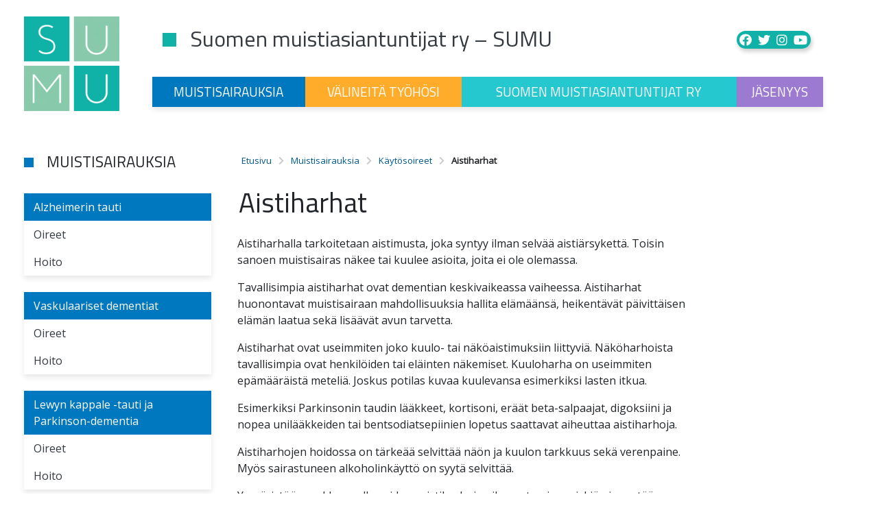

--- FILE ---
content_type: text/html; charset=UTF-8
request_url: https://sumut.fi/muistisairaudet/kaytosoireet/aistiharhat/
body_size: 9593
content:
<!DOCTYPE html>
<html lang="fi">
<head>
	<meta charset="UTF-8">
	<meta name="viewport" content="width=device-width, initial-scale=1, shrink-to-fit=no">
	<link href="https://cdn.jsdelivr.net/gh/FortAwesome/Font-Awesome@5.12.1/css/all.min.css" rel="stylesheet" crossorigin="anonymous">
	<link href="/wp-content/themes/sumut/style.css" rel="stylesheet" crossorigin="anonymous">
	<link rel="profile" href="http://gmpg.org/xfn/11">
	<title>Aistiharhat &#8211; Suomen muistiasiantuntijat ry &#8211; SUMU</title>
<meta name='robots' content='max-image-preview:large' />
<link rel="alternate" type="application/rss+xml" title="Suomen muistiasiantuntijat ry - SUMU &raquo; syöte" href="https://sumut.fi/feed/" />
<link rel="alternate" type="application/rss+xml" title="Suomen muistiasiantuntijat ry - SUMU &raquo; kommenttien syöte" href="https://sumut.fi/comments/feed/" />
<link rel="alternate" title="oEmbed (JSON)" type="application/json+oembed" href="https://sumut.fi/wp-json/oembed/1.0/embed?url=https%3A%2F%2Fsumut.fi%2Fmuistisairaudet%2Fkaytosoireet%2Faistiharhat%2F" />
<link rel="alternate" title="oEmbed (XML)" type="text/xml+oembed" href="https://sumut.fi/wp-json/oembed/1.0/embed?url=https%3A%2F%2Fsumut.fi%2Fmuistisairaudet%2Fkaytosoireet%2Faistiharhat%2F&#038;format=xml" />
<style id='wp-img-auto-sizes-contain-inline-css' type='text/css'>
img:is([sizes=auto i],[sizes^="auto," i]){contain-intrinsic-size:3000px 1500px}
/*# sourceURL=wp-img-auto-sizes-contain-inline-css */
</style>
<style id='wp-emoji-styles-inline-css' type='text/css'>

	img.wp-smiley, img.emoji {
		display: inline !important;
		border: none !important;
		box-shadow: none !important;
		height: 1em !important;
		width: 1em !important;
		margin: 0 0.07em !important;
		vertical-align: -0.1em !important;
		background: none !important;
		padding: 0 !important;
	}
/*# sourceURL=wp-emoji-styles-inline-css */
</style>
<style id='wp-block-library-inline-css' type='text/css'>
:root{--wp-block-synced-color:#7a00df;--wp-block-synced-color--rgb:122,0,223;--wp-bound-block-color:var(--wp-block-synced-color);--wp-editor-canvas-background:#ddd;--wp-admin-theme-color:#007cba;--wp-admin-theme-color--rgb:0,124,186;--wp-admin-theme-color-darker-10:#006ba1;--wp-admin-theme-color-darker-10--rgb:0,107,160.5;--wp-admin-theme-color-darker-20:#005a87;--wp-admin-theme-color-darker-20--rgb:0,90,135;--wp-admin-border-width-focus:2px}@media (min-resolution:192dpi){:root{--wp-admin-border-width-focus:1.5px}}.wp-element-button{cursor:pointer}:root .has-very-light-gray-background-color{background-color:#eee}:root .has-very-dark-gray-background-color{background-color:#313131}:root .has-very-light-gray-color{color:#eee}:root .has-very-dark-gray-color{color:#313131}:root .has-vivid-green-cyan-to-vivid-cyan-blue-gradient-background{background:linear-gradient(135deg,#00d084,#0693e3)}:root .has-purple-crush-gradient-background{background:linear-gradient(135deg,#34e2e4,#4721fb 50%,#ab1dfe)}:root .has-hazy-dawn-gradient-background{background:linear-gradient(135deg,#faaca8,#dad0ec)}:root .has-subdued-olive-gradient-background{background:linear-gradient(135deg,#fafae1,#67a671)}:root .has-atomic-cream-gradient-background{background:linear-gradient(135deg,#fdd79a,#004a59)}:root .has-nightshade-gradient-background{background:linear-gradient(135deg,#330968,#31cdcf)}:root .has-midnight-gradient-background{background:linear-gradient(135deg,#020381,#2874fc)}:root{--wp--preset--font-size--normal:16px;--wp--preset--font-size--huge:42px}.has-regular-font-size{font-size:1em}.has-larger-font-size{font-size:2.625em}.has-normal-font-size{font-size:var(--wp--preset--font-size--normal)}.has-huge-font-size{font-size:var(--wp--preset--font-size--huge)}.has-text-align-center{text-align:center}.has-text-align-left{text-align:left}.has-text-align-right{text-align:right}.has-fit-text{white-space:nowrap!important}#end-resizable-editor-section{display:none}.aligncenter{clear:both}.items-justified-left{justify-content:flex-start}.items-justified-center{justify-content:center}.items-justified-right{justify-content:flex-end}.items-justified-space-between{justify-content:space-between}.screen-reader-text{border:0;clip-path:inset(50%);height:1px;margin:-1px;overflow:hidden;padding:0;position:absolute;width:1px;word-wrap:normal!important}.screen-reader-text:focus{background-color:#ddd;clip-path:none;color:#444;display:block;font-size:1em;height:auto;left:5px;line-height:normal;padding:15px 23px 14px;text-decoration:none;top:5px;width:auto;z-index:100000}html :where(.has-border-color){border-style:solid}html :where([style*=border-top-color]){border-top-style:solid}html :where([style*=border-right-color]){border-right-style:solid}html :where([style*=border-bottom-color]){border-bottom-style:solid}html :where([style*=border-left-color]){border-left-style:solid}html :where([style*=border-width]){border-style:solid}html :where([style*=border-top-width]){border-top-style:solid}html :where([style*=border-right-width]){border-right-style:solid}html :where([style*=border-bottom-width]){border-bottom-style:solid}html :where([style*=border-left-width]){border-left-style:solid}html :where(img[class*=wp-image-]){height:auto;max-width:100%}:where(figure){margin:0 0 1em}html :where(.is-position-sticky){--wp-admin--admin-bar--position-offset:var(--wp-admin--admin-bar--height,0px)}@media screen and (max-width:600px){html :where(.is-position-sticky){--wp-admin--admin-bar--position-offset:0px}}

/*# sourceURL=wp-block-library-inline-css */
</style><style id='wp-block-heading-inline-css' type='text/css'>
h1:where(.wp-block-heading).has-background,h2:where(.wp-block-heading).has-background,h3:where(.wp-block-heading).has-background,h4:where(.wp-block-heading).has-background,h5:where(.wp-block-heading).has-background,h6:where(.wp-block-heading).has-background{padding:1.25em 2.375em}h1.has-text-align-left[style*=writing-mode]:where([style*=vertical-lr]),h1.has-text-align-right[style*=writing-mode]:where([style*=vertical-rl]),h2.has-text-align-left[style*=writing-mode]:where([style*=vertical-lr]),h2.has-text-align-right[style*=writing-mode]:where([style*=vertical-rl]),h3.has-text-align-left[style*=writing-mode]:where([style*=vertical-lr]),h3.has-text-align-right[style*=writing-mode]:where([style*=vertical-rl]),h4.has-text-align-left[style*=writing-mode]:where([style*=vertical-lr]),h4.has-text-align-right[style*=writing-mode]:where([style*=vertical-rl]),h5.has-text-align-left[style*=writing-mode]:where([style*=vertical-lr]),h5.has-text-align-right[style*=writing-mode]:where([style*=vertical-rl]),h6.has-text-align-left[style*=writing-mode]:where([style*=vertical-lr]),h6.has-text-align-right[style*=writing-mode]:where([style*=vertical-rl]){rotate:180deg}
/*# sourceURL=https://sumut.fi/wp-includes/blocks/heading/style.min.css */
</style>
<style id='wp-block-list-inline-css' type='text/css'>
ol,ul{box-sizing:border-box}:root :where(.wp-block-list.has-background){padding:1.25em 2.375em}
/*# sourceURL=https://sumut.fi/wp-includes/blocks/list/style.min.css */
</style>
<style id='wp-block-paragraph-inline-css' type='text/css'>
.is-small-text{font-size:.875em}.is-regular-text{font-size:1em}.is-large-text{font-size:2.25em}.is-larger-text{font-size:3em}.has-drop-cap:not(:focus):first-letter{float:left;font-size:8.4em;font-style:normal;font-weight:100;line-height:.68;margin:.05em .1em 0 0;text-transform:uppercase}body.rtl .has-drop-cap:not(:focus):first-letter{float:none;margin-left:.1em}p.has-drop-cap.has-background{overflow:hidden}:root :where(p.has-background){padding:1.25em 2.375em}:where(p.has-text-color:not(.has-link-color)) a{color:inherit}p.has-text-align-left[style*="writing-mode:vertical-lr"],p.has-text-align-right[style*="writing-mode:vertical-rl"]{rotate:180deg}
/*# sourceURL=https://sumut.fi/wp-includes/blocks/paragraph/style.min.css */
</style>
<style id='global-styles-inline-css' type='text/css'>
:root{--wp--preset--aspect-ratio--square: 1;--wp--preset--aspect-ratio--4-3: 4/3;--wp--preset--aspect-ratio--3-4: 3/4;--wp--preset--aspect-ratio--3-2: 3/2;--wp--preset--aspect-ratio--2-3: 2/3;--wp--preset--aspect-ratio--16-9: 16/9;--wp--preset--aspect-ratio--9-16: 9/16;--wp--preset--color--black: #000000;--wp--preset--color--cyan-bluish-gray: #abb8c3;--wp--preset--color--white: #ffffff;--wp--preset--color--pale-pink: #f78da7;--wp--preset--color--vivid-red: #cf2e2e;--wp--preset--color--luminous-vivid-orange: #ff6900;--wp--preset--color--luminous-vivid-amber: #fcb900;--wp--preset--color--light-green-cyan: #7bdcb5;--wp--preset--color--vivid-green-cyan: #00d084;--wp--preset--color--pale-cyan-blue: #8ed1fc;--wp--preset--color--vivid-cyan-blue: #0693e3;--wp--preset--color--vivid-purple: #9b51e0;--wp--preset--gradient--vivid-cyan-blue-to-vivid-purple: linear-gradient(135deg,rgb(6,147,227) 0%,rgb(155,81,224) 100%);--wp--preset--gradient--light-green-cyan-to-vivid-green-cyan: linear-gradient(135deg,rgb(122,220,180) 0%,rgb(0,208,130) 100%);--wp--preset--gradient--luminous-vivid-amber-to-luminous-vivid-orange: linear-gradient(135deg,rgb(252,185,0) 0%,rgb(255,105,0) 100%);--wp--preset--gradient--luminous-vivid-orange-to-vivid-red: linear-gradient(135deg,rgb(255,105,0) 0%,rgb(207,46,46) 100%);--wp--preset--gradient--very-light-gray-to-cyan-bluish-gray: linear-gradient(135deg,rgb(238,238,238) 0%,rgb(169,184,195) 100%);--wp--preset--gradient--cool-to-warm-spectrum: linear-gradient(135deg,rgb(74,234,220) 0%,rgb(151,120,209) 20%,rgb(207,42,186) 40%,rgb(238,44,130) 60%,rgb(251,105,98) 80%,rgb(254,248,76) 100%);--wp--preset--gradient--blush-light-purple: linear-gradient(135deg,rgb(255,206,236) 0%,rgb(152,150,240) 100%);--wp--preset--gradient--blush-bordeaux: linear-gradient(135deg,rgb(254,205,165) 0%,rgb(254,45,45) 50%,rgb(107,0,62) 100%);--wp--preset--gradient--luminous-dusk: linear-gradient(135deg,rgb(255,203,112) 0%,rgb(199,81,192) 50%,rgb(65,88,208) 100%);--wp--preset--gradient--pale-ocean: linear-gradient(135deg,rgb(255,245,203) 0%,rgb(182,227,212) 50%,rgb(51,167,181) 100%);--wp--preset--gradient--electric-grass: linear-gradient(135deg,rgb(202,248,128) 0%,rgb(113,206,126) 100%);--wp--preset--gradient--midnight: linear-gradient(135deg,rgb(2,3,129) 0%,rgb(40,116,252) 100%);--wp--preset--font-size--small: 13px;--wp--preset--font-size--medium: 20px;--wp--preset--font-size--large: 36px;--wp--preset--font-size--x-large: 42px;--wp--preset--spacing--20: 0.44rem;--wp--preset--spacing--30: 0.67rem;--wp--preset--spacing--40: 1rem;--wp--preset--spacing--50: 1.5rem;--wp--preset--spacing--60: 2.25rem;--wp--preset--spacing--70: 3.38rem;--wp--preset--spacing--80: 5.06rem;--wp--preset--shadow--natural: 6px 6px 9px rgba(0, 0, 0, 0.2);--wp--preset--shadow--deep: 12px 12px 50px rgba(0, 0, 0, 0.4);--wp--preset--shadow--sharp: 6px 6px 0px rgba(0, 0, 0, 0.2);--wp--preset--shadow--outlined: 6px 6px 0px -3px rgb(255, 255, 255), 6px 6px rgb(0, 0, 0);--wp--preset--shadow--crisp: 6px 6px 0px rgb(0, 0, 0);}:where(.is-layout-flex){gap: 0.5em;}:where(.is-layout-grid){gap: 0.5em;}body .is-layout-flex{display: flex;}.is-layout-flex{flex-wrap: wrap;align-items: center;}.is-layout-flex > :is(*, div){margin: 0;}body .is-layout-grid{display: grid;}.is-layout-grid > :is(*, div){margin: 0;}:where(.wp-block-columns.is-layout-flex){gap: 2em;}:where(.wp-block-columns.is-layout-grid){gap: 2em;}:where(.wp-block-post-template.is-layout-flex){gap: 1.25em;}:where(.wp-block-post-template.is-layout-grid){gap: 1.25em;}.has-black-color{color: var(--wp--preset--color--black) !important;}.has-cyan-bluish-gray-color{color: var(--wp--preset--color--cyan-bluish-gray) !important;}.has-white-color{color: var(--wp--preset--color--white) !important;}.has-pale-pink-color{color: var(--wp--preset--color--pale-pink) !important;}.has-vivid-red-color{color: var(--wp--preset--color--vivid-red) !important;}.has-luminous-vivid-orange-color{color: var(--wp--preset--color--luminous-vivid-orange) !important;}.has-luminous-vivid-amber-color{color: var(--wp--preset--color--luminous-vivid-amber) !important;}.has-light-green-cyan-color{color: var(--wp--preset--color--light-green-cyan) !important;}.has-vivid-green-cyan-color{color: var(--wp--preset--color--vivid-green-cyan) !important;}.has-pale-cyan-blue-color{color: var(--wp--preset--color--pale-cyan-blue) !important;}.has-vivid-cyan-blue-color{color: var(--wp--preset--color--vivid-cyan-blue) !important;}.has-vivid-purple-color{color: var(--wp--preset--color--vivid-purple) !important;}.has-black-background-color{background-color: var(--wp--preset--color--black) !important;}.has-cyan-bluish-gray-background-color{background-color: var(--wp--preset--color--cyan-bluish-gray) !important;}.has-white-background-color{background-color: var(--wp--preset--color--white) !important;}.has-pale-pink-background-color{background-color: var(--wp--preset--color--pale-pink) !important;}.has-vivid-red-background-color{background-color: var(--wp--preset--color--vivid-red) !important;}.has-luminous-vivid-orange-background-color{background-color: var(--wp--preset--color--luminous-vivid-orange) !important;}.has-luminous-vivid-amber-background-color{background-color: var(--wp--preset--color--luminous-vivid-amber) !important;}.has-light-green-cyan-background-color{background-color: var(--wp--preset--color--light-green-cyan) !important;}.has-vivid-green-cyan-background-color{background-color: var(--wp--preset--color--vivid-green-cyan) !important;}.has-pale-cyan-blue-background-color{background-color: var(--wp--preset--color--pale-cyan-blue) !important;}.has-vivid-cyan-blue-background-color{background-color: var(--wp--preset--color--vivid-cyan-blue) !important;}.has-vivid-purple-background-color{background-color: var(--wp--preset--color--vivid-purple) !important;}.has-black-border-color{border-color: var(--wp--preset--color--black) !important;}.has-cyan-bluish-gray-border-color{border-color: var(--wp--preset--color--cyan-bluish-gray) !important;}.has-white-border-color{border-color: var(--wp--preset--color--white) !important;}.has-pale-pink-border-color{border-color: var(--wp--preset--color--pale-pink) !important;}.has-vivid-red-border-color{border-color: var(--wp--preset--color--vivid-red) !important;}.has-luminous-vivid-orange-border-color{border-color: var(--wp--preset--color--luminous-vivid-orange) !important;}.has-luminous-vivid-amber-border-color{border-color: var(--wp--preset--color--luminous-vivid-amber) !important;}.has-light-green-cyan-border-color{border-color: var(--wp--preset--color--light-green-cyan) !important;}.has-vivid-green-cyan-border-color{border-color: var(--wp--preset--color--vivid-green-cyan) !important;}.has-pale-cyan-blue-border-color{border-color: var(--wp--preset--color--pale-cyan-blue) !important;}.has-vivid-cyan-blue-border-color{border-color: var(--wp--preset--color--vivid-cyan-blue) !important;}.has-vivid-purple-border-color{border-color: var(--wp--preset--color--vivid-purple) !important;}.has-vivid-cyan-blue-to-vivid-purple-gradient-background{background: var(--wp--preset--gradient--vivid-cyan-blue-to-vivid-purple) !important;}.has-light-green-cyan-to-vivid-green-cyan-gradient-background{background: var(--wp--preset--gradient--light-green-cyan-to-vivid-green-cyan) !important;}.has-luminous-vivid-amber-to-luminous-vivid-orange-gradient-background{background: var(--wp--preset--gradient--luminous-vivid-amber-to-luminous-vivid-orange) !important;}.has-luminous-vivid-orange-to-vivid-red-gradient-background{background: var(--wp--preset--gradient--luminous-vivid-orange-to-vivid-red) !important;}.has-very-light-gray-to-cyan-bluish-gray-gradient-background{background: var(--wp--preset--gradient--very-light-gray-to-cyan-bluish-gray) !important;}.has-cool-to-warm-spectrum-gradient-background{background: var(--wp--preset--gradient--cool-to-warm-spectrum) !important;}.has-blush-light-purple-gradient-background{background: var(--wp--preset--gradient--blush-light-purple) !important;}.has-blush-bordeaux-gradient-background{background: var(--wp--preset--gradient--blush-bordeaux) !important;}.has-luminous-dusk-gradient-background{background: var(--wp--preset--gradient--luminous-dusk) !important;}.has-pale-ocean-gradient-background{background: var(--wp--preset--gradient--pale-ocean) !important;}.has-electric-grass-gradient-background{background: var(--wp--preset--gradient--electric-grass) !important;}.has-midnight-gradient-background{background: var(--wp--preset--gradient--midnight) !important;}.has-small-font-size{font-size: var(--wp--preset--font-size--small) !important;}.has-medium-font-size{font-size: var(--wp--preset--font-size--medium) !important;}.has-large-font-size{font-size: var(--wp--preset--font-size--large) !important;}.has-x-large-font-size{font-size: var(--wp--preset--font-size--x-large) !important;}
/*# sourceURL=global-styles-inline-css */
</style>

<style id='classic-theme-styles-inline-css' type='text/css'>
/*! This file is auto-generated */
.wp-block-button__link{color:#fff;background-color:#32373c;border-radius:9999px;box-shadow:none;text-decoration:none;padding:calc(.667em + 2px) calc(1.333em + 2px);font-size:1.125em}.wp-block-file__button{background:#32373c;color:#fff;text-decoration:none}
/*# sourceURL=/wp-includes/css/classic-themes.min.css */
</style>
<link rel='stylesheet' id='understrap-styles-css' href='https://sumut.fi/wp-content/themes/sumut/css/theme.min.css?ver=.1581601965' type='text/css' media='all' />
<script type="text/javascript" src="https://sumut.fi/wp-includes/js/jquery/jquery.min.js?ver=3.7.1" id="jquery-core-js"></script>
<script type="text/javascript" src="https://sumut.fi/wp-includes/js/jquery/jquery-migrate.min.js?ver=3.4.1" id="jquery-migrate-js"></script>
<link rel="https://api.w.org/" href="https://sumut.fi/wp-json/" /><link rel="alternate" title="JSON" type="application/json" href="https://sumut.fi/wp-json/wp/v2/pages/115" /><link rel="EditURI" type="application/rsd+xml" title="RSD" href="https://sumut.fi/xmlrpc.php?rsd" />
<meta name="generator" content="WordPress 6.9" />
<link rel="canonical" href="https://sumut.fi/muistisairaudet/kaytosoireet/aistiharhat/" />
<link rel='shortlink' href='https://sumut.fi/?p=115' />

		<!-- GA Google Analytics @ https://m0n.co/ga -->
		<script async src="https://www.googletagmanager.com/gtag/js?id=G-XY7L1WWBVM"></script>
		<script>
			window.dataLayer = window.dataLayer || [];
			function gtag(){dataLayer.push(arguments);}
			gtag('js', new Date());
			gtag('config', 'G-XY7L1WWBVM');
		</script>

	<meta name="mobile-web-app-capable" content="yes">
<meta name="apple-mobile-web-app-capable" content="yes">
<meta name="apple-mobile-web-app-title" content="Suomen muistiasiantuntijat ry - SUMU - ">
<style type="text/css" id="custom-background-css">
body.custom-background { background-image: url("https://sumut.fi/wp-content/uploads/2020/03/white.png"); background-position: left top; background-size: auto; background-repeat: repeat; background-attachment: scroll; }
</style>
	</head>

<body class="wp-singular page-template-default page page-id-115 page-child parent-pageid-40 custom-background wp-embed-responsive wp-theme-sumut override-success group-blog" itemscope itemtype="http://schema.org/WebSite">
<div class="site" id="page">

	<!-- ******************* The Navbar Area ******************* -->
	<div id="wrapper-navbar">

		<a class="skip-link sr-only sr-only-focusable" href="#content">Skip to content</a>

		<nav id="main-nav" class="navbar navbar-expand-md" aria-labelledby="main-nav-label">

			<h2 id="main-nav-label" class="sr-only">
				Main Navigation			</h2>

			<div class="container">

				<div class="row">
					<div class="col-12 col-md-2 py-3 pr-5">
						<a href="/"><img class="logo" src="https://sumut.fi/wp-content/themes/sumut/img/logo.png" alt="SUMUT"></a>

						<span id="mobile-some">
							<a href="https://www.facebook.com/muistiasiantuntijat/" target="_blank"><i class="fab fa-facebook"></i></a>
							<a href="https://twitter.com/sumu_ry" target="_blank"><i class="fab fa-twitter"></i></a>
							<a href="https://www.instagram.com/sumu_ry/" target="_blank"><i class="fab fa-instagram"></i></a>
							<a href="https://www.youtube.com/channel/UCT_6ZNWm9CL3HATl3farHeg" target="_blank"><i class="fab fa-youtube"></i></a>
						</span>
					</div>
					<div class="col-10">

						<div class="row">

							<div class="col-8 navbar-container">
								<a class="navbar-brand" rel="home" href="/">
									<h2 class="mt-4">Suomen muistiasiantuntijat ry &#8211; SUMU</h2>
								</a>
							</div>

							<div class="col-4 pr-0">
								<div id="mini-navi">
									<span id="some">
										<a href="https://www.facebook.com/muistiasiantuntijat/" target="_blank"><i class="fab fa-facebook"></i></a>
										<a href="https://twitter.com/sumu_ry" target="_blank"><i class="fab fa-twitter"></i></a>
										<a href="https://www.instagram.com/sumu_ry/" target="_blank"><i class="fab fa-instagram"></i></a>
										<a href="https://www.youtube.com/channel/UCT_6ZNWm9CL3HATl3farHeg" target="_blank"><i class="fab fa-youtube"></i></a>
									</span>
									<span id="lang">&nbsp;<!-- Poistettu 28.5.2020
										<a href="/" class="fi"><img src="https://sumut.fi/wp-content/themes/sumut/img/fi.png" alt="FI"></a>
										<a href="/" class="se"><img src="https://sumut.fi/wp-content/themes/sumut/img/se.png" alt="SE"></a>
										<a href="/" class="en"><img src="https://sumut.fi/wp-content/themes/sumut/img/en.png" alt="EN"></a> Poistettu 28.5.2020 -->
									</span>
								</div>
							</div>

						</div>

						<div class="row">

							<button class="navbar-toggler" type="button" data-toggle="collapse" data-target="#navbarNavDropdown" aria-controls="navbarNavDropdown" aria-expanded="false" aria-label="Toggle navigation">
								<span class="navbar-toggler-icon"></span>
							</button>

							<!-- The WordPress Menu goes here -->
							<div id="navbarNavDropdown" class="collapse navbar-collapse mt-4"><ul id="main-menu" class="navbar-nav"><li itemscope="itemscope" itemtype="https://www.schema.org/SiteNavigationElement" id="menu-item-59" class="menu-item menu-item-type-post_type menu-item-object-page current-page-ancestor menu-item-59 nav-item"><a title="Muistisairauksia" href="https://sumut.fi/muistisairaudet/" class="nav-link">Muistisairauksia</a></li>
<li itemscope="itemscope" itemtype="https://www.schema.org/SiteNavigationElement" id="menu-item-60" class="menu-item menu-item-type-post_type menu-item-object-page menu-item-60 nav-item"><a title="Välineitä työhösi" href="https://sumut.fi/valineita-tyohosi/" class="nav-link">Välineitä työhösi</a></li>
<li itemscope="itemscope" itemtype="https://www.schema.org/SiteNavigationElement" id="menu-item-61" class="menu-item menu-item-type-post_type menu-item-object-page menu-item-61 nav-item"><a title="Suomen muistiasiantuntijat ry" href="https://sumut.fi/suomen-muistiasiantuntijat/" class="nav-link">Suomen muistiasiantuntijat ry</a></li>
<li itemscope="itemscope" itemtype="https://www.schema.org/SiteNavigationElement" id="menu-item-62" class="menu-item menu-item-type-post_type menu-item-object-page menu-item-62 nav-item"><a title="Jäsenyys" href="https://sumut.fi/jasenyys/" class="nav-link">Jäsenyys</a></li>
</ul></div>
						</div>

					</div>

				</div>

			</div><!-- .container -->

		</nav><!-- .site-navigation -->

		<div class="navbar mobile-navbar mx-3">

			<h5>Suomen muistiasiantuntijat ry &#8211; SUMU</h5>

			<div id="navbarNavDropdown" class="mt-4"><ul id="main-menu" class="navbar-nav"><li itemscope="itemscope" itemtype="https://www.schema.org/SiteNavigationElement" class="menu-item menu-item-type-post_type menu-item-object-page current-page-ancestor menu-item-59 nav-item"><a title="Muistisairauksia" href="https://sumut.fi/muistisairaudet/" class="nav-link">Muistisairauksia</a></li>
<li itemscope="itemscope" itemtype="https://www.schema.org/SiteNavigationElement" class="menu-item menu-item-type-post_type menu-item-object-page menu-item-60 nav-item"><a title="Välineitä työhösi" href="https://sumut.fi/valineita-tyohosi/" class="nav-link">Välineitä työhösi</a></li>
<li itemscope="itemscope" itemtype="https://www.schema.org/SiteNavigationElement" class="menu-item menu-item-type-post_type menu-item-object-page menu-item-61 nav-item"><a title="Suomen muistiasiantuntijat ry" href="https://sumut.fi/suomen-muistiasiantuntijat/" class="nav-link">Suomen muistiasiantuntijat ry</a></li>
<li itemscope="itemscope" itemtype="https://www.schema.org/SiteNavigationElement" class="menu-item menu-item-type-post_type menu-item-object-page menu-item-62 nav-item"><a title="Jäsenyys" href="https://sumut.fi/jasenyys/" class="nav-link">Jäsenyys</a></li>
</ul></div>		</div>

	</div><!-- #wrapper-navbar end -->

<div class="wrapper" id="page-wrapper">

	<div class="container" id="content" tabindex="-1">

		<div class="row">

			<!-- Do the left sidebar check -->
			
	
	<div class="col-md-3 widget-area" id="left-sidebar" role="complementary">

	<h3>
		<a href="https://sumut.fi/muistisairaudet/">
			Muistisairauksia		</a>
	</h3>

<ul id="side-menu">
	<li class="page_item page-item-36 page_item_has_children"><a href="https://sumut.fi/muistisairaudet/alzheimerin-tauti/">Alzheimerin tauti</a>
<ul class='children'>
	<li class="page_item page-item-41"><a href="https://sumut.fi/muistisairaudet/alzheimerin-tauti/oireet/">Oireet</a></li>
	<li class="page_item page-item-42"><a href="https://sumut.fi/muistisairaudet/alzheimerin-tauti/hoito/">Hoito</a></li>
</ul>
</li>
<li class="page_item page-item-37 page_item_has_children"><a href="https://sumut.fi/muistisairaudet/vaskulaariset-dementiat/">Vaskulaariset dementiat</a>
<ul class='children'>
	<li class="page_item page-item-79"><a href="https://sumut.fi/muistisairaudet/vaskulaariset-dementiat/oireet/">Oireet</a></li>
	<li class="page_item page-item-86"><a href="https://sumut.fi/muistisairaudet/vaskulaariset-dementiat/hoito/">Hoito</a></li>
</ul>
</li>
<li class="page_item page-item-38 page_item_has_children"><a href="https://sumut.fi/muistisairaudet/lewyn-kappale-tauti-ja-parkinson-dementia/">Lewyn kappale -tauti ja Parkinson-dementia</a>
<ul class='children'>
	<li class="page_item page-item-90"><a href="https://sumut.fi/muistisairaudet/lewyn-kappale-tauti-ja-parkinson-dementia/oireet/">Oireet</a></li>
	<li class="page_item page-item-96"><a href="https://sumut.fi/muistisairaudet/lewyn-kappale-tauti-ja-parkinson-dementia/hoito/">Hoito</a></li>
</ul>
</li>
<li class="page_item page-item-39 page_item_has_children"><a href="https://sumut.fi/muistisairaudet/frontaaliset-dementiat/">Frontaaliset dementiat</a>
<ul class='children'>
	<li class="page_item page-item-100"><a href="https://sumut.fi/muistisairaudet/frontaaliset-dementiat/oireet/">Oireet</a></li>
	<li class="page_item page-item-107"><a href="https://sumut.fi/muistisairaudet/frontaaliset-dementiat/hoito/">Hoito</a></li>
</ul>
</li>
<li class="page_item page-item-40 page_item_has_children current_page_ancestor current_page_parent"><a href="https://sumut.fi/muistisairaudet/kaytosoireet/">Käytösoireet</a>
<ul class='children'>
	<li class="page_item page-item-111"><a href="https://sumut.fi/muistisairaudet/kaytosoireet/aggressiot/">Aggressiot</a></li>
	<li class="page_item page-item-113"><a href="https://sumut.fi/muistisairaudet/kaytosoireet/ahdistuneisuus-ja-pelko/">Ahdistuneisuus ja pelko</a></li>
	<li class="page_item page-item-115 current_page_item"><a href="https://sumut.fi/muistisairaudet/kaytosoireet/aistiharhat/" aria-current="page">Aistiharhat</a></li>
	<li class="page_item page-item-117"><a href="https://sumut.fi/muistisairaudet/kaytosoireet/akuutti-sekavuustila/">Akuutti sekavuustila</a></li>
	<li class="page_item page-item-119"><a href="https://sumut.fi/muistisairaudet/kaytosoireet/harhaluulot/">Harhaluulot</a></li>
	<li class="page_item page-item-121"><a href="https://sumut.fi/muistisairaudet/kaytosoireet/katastrofireaktiot/">Katastrofireaktiot</a></li>
	<li class="page_item page-item-123"><a href="https://sumut.fi/muistisairaudet/kaytosoireet/levottomuus-ja-vaeltelu/">Levottomuus ja vaeltelu</a></li>
	<li class="page_item page-item-125"><a href="https://sumut.fi/muistisairaudet/kaytosoireet/masennus/">Masennus</a></li>
	<li class="page_item page-item-127"><a href="https://sumut.fi/muistisairaudet/kaytosoireet/pakkoitku-ja-pakkonauru/">Pakkoitku ja pakkonauru</a></li>
	<li class="page_item page-item-130"><a href="https://sumut.fi/muistisairaudet/kaytosoireet/persoonallisuuden-ja-kayttaytymismallien-muutokset/">Persoonallisuuden ja käyttäytymismallien muutokset</a></li>
	<li class="page_item page-item-132"><a href="https://sumut.fi/muistisairaudet/kaytosoireet/seksuaaliset-kaytosoireet/">Seksuaaliset käytösoireet</a></li>
	<li class="page_item page-item-134"><a href="https://sumut.fi/muistisairaudet/kaytosoireet/sundowning/">&#8221;Sundowning&#8221;</a></li>
	<li class="page_item page-item-136"><a href="https://sumut.fi/muistisairaudet/kaytosoireet/toisto-oireet-ja-tavaroiden-keraily/">Toisto-oireet ja tavaroiden keräily</a></li>
	<li class="page_item page-item-138"><a href="https://sumut.fi/muistisairaudet/kaytosoireet/unihairiot/">Unihäiriöt</a></li>
	<li class="page_item page-item-140"><a href="https://sumut.fi/muistisairaudet/kaytosoireet/virhetulkinnat/">Virhetulkinnat</a></li>
</ul>
</li>
</ul>

</div><!-- #left-sidebar -->

<div class="col-md content-area" id="primary">

			<main class="site-main" id="main">

				<ul id="breadcrumbs" class="breadcrumbs"><li class="item-home"><a class="bread-link bread-home" href="https://sumut.fi" title="Etusivu">Etusivu</a></li><li class="separator separator-home"> <i class="fas fa-chevron-right"></i> </li><li class="item-parent item-parent-32"><a class="bread-parent bread-parent-32" href="https://sumut.fi/muistisairaudet/" title="Muistisairauksia">Muistisairauksia</a></li><li class="separator separator-32"> <i class="fas fa-chevron-right"></i> </li><li class="item-parent item-parent-40"><a class="bread-parent bread-parent-40" href="https://sumut.fi/muistisairaudet/kaytosoireet/" title="Käytösoireet">Käytösoireet</a></li><li class="separator separator-40"> <i class="fas fa-chevron-right"></i> </li><li class="item-current item-115"><strong title="Aistiharhat"> Aistiharhat</strong></li></ul>
				
					
<article class="post-115 page type-page status-publish hentry" id="post-115">

	<header class="entry-header">

		<h1 class="entry-title">Aistiharhat</h1>
	</header><!-- .entry-header -->

	
	<div class="entry-content">

		
<p>Aistiharhalla tarkoitetaan aistimusta, joka syntyy ilman selvää aistiärsykettä. Toisin sanoen muistisairas näkee tai kuulee asioita, joita ei ole olemassa.</p>



<p>Tavallisimpia aistiharhat ovat dementian keskivaikeassa vaiheessa. Aistiharhat huonontavat muistisairaan mahdollisuuksia hallita elämäänsä, heikentävät päivittäisen elämän laatua sekä lisäävät avun tarvetta.</p>



<p>Aistiharhat ovat useimmiten joko kuulo- tai näköaistimuksiin liittyviä. Näköharhoista tavallisimpia ovat henkilöiden tai eläinten näkemiset. Kuuloharha on useimmiten epämääräistä meteliä. Joskus potilas kuvaa kuulevansa esimerkiksi lasten itkua.</p>



<p>Esimerkiksi Parkinsonin taudin lääkkeet, kortisoni, eräät beta-salpaajat, digoksiini ja nopea unilääkkeiden tai bentsodiatsepiinien lopetus saattavat aiheuttaa aistiharhoja.</p>



<p>Aistiharhojen hoidossa on tärkeää selvittää näön ja kuulon tarkkuus sekä verenpaine. Myös sairastuneen alkoholinkäyttö on syytä selvittää.</p>



<p>Ympäristöä muokkaamalla voidaan aistiharhojen ilmaantumisen riskiä pienentää:</p>



<ul class="wp-block-list"><li>Huolehdi sopivasta valaistuksesta</li><li>Mahdollista meluton ja rauhallinen ympäristö</li><li>Rakenna yksinkertaiset huonetilaratkaisut</li></ul>



<h2 class="wp-block-heading">Lääkehoito</h2>



<p>Aistiharhoja ei tarvitse hoitaa lääkkein. Jos lääkehoito on tarpeen, antipsykootit ovat ensisijainen vaihtoehto. Myös Alzheimer-lääkkeet lievittävät aistiharhoja.</p>

		
	</div><!-- .entry-content -->

	<!--<footer class="entry-footer">

		
	</footer>--><!-- .entry-footer -->

</article><!-- #post-## -->

					
				
			</main><!-- #main -->

			<!-- Do the right sidebar check -->
			
</div><!-- #closing the primary container from /global-templates/left-sidebar-check.php -->



	
	<div class="col-md-2 widget-area" id="right-sidebar" role="complementary">

</div><!-- #right-sidebar -->


		</div><!-- .row -->

	</div><!-- #content -->

</div><!-- #page-wrapper -->




</div><!-- #page we need this extra closing tag here -->

<div class="wrapper" id="wrapper-footer">

	<div class="container">

		<div class="row">

			<div class="col-md-12">

				<footer class="site-footer" id="colophon">

					<div class="site-info">

												<!--<img src="/wp-content/uploads/2020/06/Tuettu_Veikkauksen_tuotoilla_TUNNUS_Sininen_RGB-e1592227818682.jpg" align="right">-->
						<table border="0">
						<tr><td width="50%">
						&copy; 2026 Suomen muistiasiantuntijat ry<br>
						Linnoitustie 4 B<br>
						02600 Espoo<br>
						Puhelin 050 348 5068<br>
						Sähköposti <a href="mailto:palaute@sumut.fi">palaute@sumut.fi</a>
						</td><td width="50%" align="right">
						#sumu

#sumut

#muisti

#muistiasiantuntijat

#suomenmuistiasiantuntijat

#muistikonsultti

#muistifoorumi

#muistiteko

#edunvalvonta

#muistiopas

#muistimatka

#cerad

#muistiosaaminen

#muistikoulutus

#neuropsykiatrisetoireet

#olvisäätiö

#säätiötekoja

#yhteiseksihyväksi
						</td></tr>
						</table>

					</div><!-- .site-info -->

				</footer><!-- #colophon -->

			</div><!--col end -->

		</div><!-- row end -->

	</div><!-- container end -->

</div><!-- wrapper end -->

<script type="speculationrules">
{"prefetch":[{"source":"document","where":{"and":[{"href_matches":"/*"},{"not":{"href_matches":["/wp-*.php","/wp-admin/*","/wp-content/uploads/*","/wp-content/*","/wp-content/plugins/*","/wp-content/themes/sumut/*","/*\\?(.+)"]}},{"not":{"selector_matches":"a[rel~=\"nofollow\"]"}},{"not":{"selector_matches":".no-prefetch, .no-prefetch a"}}]},"eagerness":"conservative"}]}
</script>
<script type="text/javascript" src="https://sumut.fi/wp-content/themes/sumut/js/theme.min.js?ver=.1581084636" id="understrap-scripts-js"></script>
<script id="wp-emoji-settings" type="application/json">
{"baseUrl":"https://s.w.org/images/core/emoji/17.0.2/72x72/","ext":".png","svgUrl":"https://s.w.org/images/core/emoji/17.0.2/svg/","svgExt":".svg","source":{"concatemoji":"https://sumut.fi/wp-includes/js/wp-emoji-release.min.js?ver=6.9"}}
</script>
<script type="module">
/* <![CDATA[ */
/*! This file is auto-generated */
const a=JSON.parse(document.getElementById("wp-emoji-settings").textContent),o=(window._wpemojiSettings=a,"wpEmojiSettingsSupports"),s=["flag","emoji"];function i(e){try{var t={supportTests:e,timestamp:(new Date).valueOf()};sessionStorage.setItem(o,JSON.stringify(t))}catch(e){}}function c(e,t,n){e.clearRect(0,0,e.canvas.width,e.canvas.height),e.fillText(t,0,0);t=new Uint32Array(e.getImageData(0,0,e.canvas.width,e.canvas.height).data);e.clearRect(0,0,e.canvas.width,e.canvas.height),e.fillText(n,0,0);const a=new Uint32Array(e.getImageData(0,0,e.canvas.width,e.canvas.height).data);return t.every((e,t)=>e===a[t])}function p(e,t){e.clearRect(0,0,e.canvas.width,e.canvas.height),e.fillText(t,0,0);var n=e.getImageData(16,16,1,1);for(let e=0;e<n.data.length;e++)if(0!==n.data[e])return!1;return!0}function u(e,t,n,a){switch(t){case"flag":return n(e,"\ud83c\udff3\ufe0f\u200d\u26a7\ufe0f","\ud83c\udff3\ufe0f\u200b\u26a7\ufe0f")?!1:!n(e,"\ud83c\udde8\ud83c\uddf6","\ud83c\udde8\u200b\ud83c\uddf6")&&!n(e,"\ud83c\udff4\udb40\udc67\udb40\udc62\udb40\udc65\udb40\udc6e\udb40\udc67\udb40\udc7f","\ud83c\udff4\u200b\udb40\udc67\u200b\udb40\udc62\u200b\udb40\udc65\u200b\udb40\udc6e\u200b\udb40\udc67\u200b\udb40\udc7f");case"emoji":return!a(e,"\ud83e\u1fac8")}return!1}function f(e,t,n,a){let r;const o=(r="undefined"!=typeof WorkerGlobalScope&&self instanceof WorkerGlobalScope?new OffscreenCanvas(300,150):document.createElement("canvas")).getContext("2d",{willReadFrequently:!0}),s=(o.textBaseline="top",o.font="600 32px Arial",{});return e.forEach(e=>{s[e]=t(o,e,n,a)}),s}function r(e){var t=document.createElement("script");t.src=e,t.defer=!0,document.head.appendChild(t)}a.supports={everything:!0,everythingExceptFlag:!0},new Promise(t=>{let n=function(){try{var e=JSON.parse(sessionStorage.getItem(o));if("object"==typeof e&&"number"==typeof e.timestamp&&(new Date).valueOf()<e.timestamp+604800&&"object"==typeof e.supportTests)return e.supportTests}catch(e){}return null}();if(!n){if("undefined"!=typeof Worker&&"undefined"!=typeof OffscreenCanvas&&"undefined"!=typeof URL&&URL.createObjectURL&&"undefined"!=typeof Blob)try{var e="postMessage("+f.toString()+"("+[JSON.stringify(s),u.toString(),c.toString(),p.toString()].join(",")+"));",a=new Blob([e],{type:"text/javascript"});const r=new Worker(URL.createObjectURL(a),{name:"wpTestEmojiSupports"});return void(r.onmessage=e=>{i(n=e.data),r.terminate(),t(n)})}catch(e){}i(n=f(s,u,c,p))}t(n)}).then(e=>{for(const n in e)a.supports[n]=e[n],a.supports.everything=a.supports.everything&&a.supports[n],"flag"!==n&&(a.supports.everythingExceptFlag=a.supports.everythingExceptFlag&&a.supports[n]);var t;a.supports.everythingExceptFlag=a.supports.everythingExceptFlag&&!a.supports.flag,a.supports.everything||((t=a.source||{}).concatemoji?r(t.concatemoji):t.wpemoji&&t.twemoji&&(r(t.twemoji),r(t.wpemoji)))});
//# sourceURL=https://sumut.fi/wp-includes/js/wp-emoji-loader.min.js
/* ]]> */
</script>

</body>

</html>



--- FILE ---
content_type: text/css
request_url: https://sumut.fi/wp-content/themes/sumut/style.css
body_size: 210
content:
/*
Theme Name: SUMUT
Author: Datalatu Oy
*/

.mobile-navbar, #mobile-some {
	display: none !important;
}

/* Small devices (landscape phones, less than 768px) */
@media (max-width: 767.98px) {
	.navbar-container {
		display: none !important;
	}
	.logo {
		max-width: 60px !important;
		width: 60px !important;
		margin-left: 20px !important;
	}
	.mobile-navbar {
		display: block !important;
	}
	.mobile-navbar #main-menu {
		display: grid !important;
	}
	#main-nav .col-10 {
		display: none !important;
	}
	.lift-link h4 {
		font-size: 1.2em !important;
	}
	#mobile-some {
		font-size: 20px !important;
		display: block !important;
		float: right !important;
	}
}
